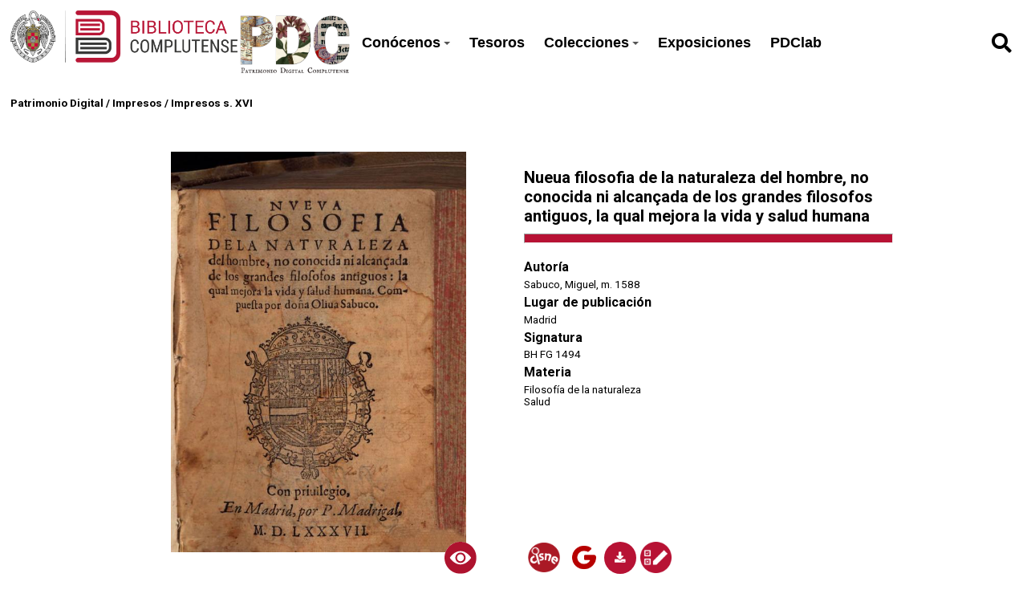

--- FILE ---
content_type: text/html; charset=UTF-8
request_url: https://patrimoniodigital.ucm.es/s/patrimonio/item/696245
body_size: 50465
content:
<style>
  :root {
    --main-color: #b71234;
    --title-color: #ffffff;
    --main-bg-color: #000000;
  }
  </style>

<!DOCTYPE html><html lang="es">    <head>
                    <link rel="icon" type="image/x-icon" href="https://patrimoniodigital.ucm.es/files/asset/4945018150df2c113163fbc8c7173cb19a8c720d.png">
                <meta charset="utf-8">
<meta name="viewport" content="width&#x3D;device-width,&#x20;initial-scale&#x3D;1">        <title>Patrimonio Digital · Patrimonio UCM</title>        <link href="https&#x3A;&#x2F;&#x2F;fonts.googleapis.com&#x2F;css2&#x3F;family&#x3D;Roboto&#x3A;ital,wght&#x40;0,100&#x3B;0,300&#x3B;0,400&#x3B;0,500&#x3B;0,700&#x3B;0,900&#x3B;1,100&#x3B;1,300&#x3B;1,400&#x3B;1,500&#x3B;1,700&#x3B;1,900&amp;display&#x3D;swap" media="screen" rel="stylesheet" type="text&#x2F;css">
<link href="&#x2F;application&#x2F;asset&#x2F;css&#x2F;iconfonts.css&#x3F;v&#x3D;4.0.1" media="screen" rel="stylesheet" type="text&#x2F;css">
<link href="&#x2F;themes&#x2F;libnamic-theme&#x2F;asset&#x2F;css&#x2F;base.css&#x3F;v&#x3D;0.1.4" media="screen" rel="stylesheet" type="text&#x2F;css">
<link href="&#x2F;themes&#x2F;libnamic-theme&#x2F;asset&#x2F;css&#x2F;sm-clean.css&#x3F;v&#x3D;0.1.4" media="screen" rel="stylesheet" type="text&#x2F;css">
<link href="&#x2F;themes&#x2F;libnamic-theme&#x2F;asset&#x2F;css&#x2F;sm-core-css.css&#x3F;v&#x3D;0.1.4" media="screen" rel="stylesheet" type="text&#x2F;css">
<link href="&#x2F;modules&#x2F;UriDereferencer&#x2F;asset&#x2F;css&#x2F;uri-dereferencer.css&#x3F;v&#x3D;1.4.0" media="screen" rel="stylesheet" type="text&#x2F;css">
<link href="https&#x3A;&#x2F;&#x2F;cdn.jsdelivr.net&#x2F;gh&#x2F;fancyapps&#x2F;fancybox&#x40;3.5.7&#x2F;dist&#x2F;jquery.fancybox.min.css" media="screen" rel="stylesheet" type="text&#x2F;css">
<link href="https&#x3A;&#x2F;&#x2F;cdnjs.cloudflare.com&#x2F;ajax&#x2F;libs&#x2F;jquery-modal&#x2F;0.9.1&#x2F;jquery.modal.min.css" media="screen" rel="stylesheet" type="text&#x2F;css">
<link href="&#x2F;application&#x2F;asset&#x2F;css&#x2F;resource-page-blocks.css&#x3F;v&#x3D;4.0.1" media="screen" rel="stylesheet" type="text&#x2F;css">
<link href="&#x2F;modules&#x2F;MetadataBrowse&#x2F;asset&#x2F;css&#x2F;metadata-browse.css&#x3F;v&#x3D;1.6.0" media="screen" rel="stylesheet" type="text&#x2F;css">
<link href="&#x2F;s&#x2F;patrimonio&#x2F;css-editor" media="screen" rel="stylesheet" type="text&#x2F;css">
<link href="&#x2F;modules&#x2F;DataTypeRdf&#x2F;asset&#x2F;css&#x2F;data-type-rdf-fix.css&#x3F;v&#x3D;3.4.9" media="screen" rel="stylesheet" type="text&#x2F;css">
<link href="&#x2F;modules&#x2F;ItemSetsTree&#x2F;asset&#x2F;css&#x2F;item-sets-tree.css&#x3F;v&#x3D;0.7.2" media="screen" rel="stylesheet" type="text&#x2F;css">
<link href="&#x2F;themes&#x2F;ucm-child-theme&#x2F;asset&#x2F;css&#x2F;css.css&#x3F;v&#x3D;1.0.0" media="screen" rel="stylesheet" type="text&#x2F;css">
<link href="&#x2F;themes&#x2F;ucm-child-theme&#x2F;asset&#x2F;css&#x2F;base-child.css&#x3F;v&#x3D;1.0.0" media="screen" rel="stylesheet" type="text&#x2F;css">
<link href="&#x2F;themes&#x2F;ucm-child-theme&#x2F;asset&#x2F;css&#x2F;ccs-child-server.css&#x3F;v&#x3D;1.0.0" media="screen" rel="stylesheet" type="text&#x2F;css">                <script  src="https&#x3A;&#x2F;&#x2F;code.jquery.com&#x2F;jquery-3.6.2.min.js"></script>
<script  src="&#x2F;themes&#x2F;libnamic-theme&#x2F;asset&#x2F;js&#x2F;jquery.smartmenus.js&#x3F;v&#x3D;0.1.4"></script>
<script  src="&#x2F;themes&#x2F;libnamic-theme&#x2F;asset&#x2F;js&#x2F;base.js&#x3F;v&#x3D;0.1.4"></script>
<script  src="&#x2F;themes&#x2F;libnamic-theme&#x2F;asset&#x2F;js&#x2F;menu.js&#x3F;v&#x3D;0.1.4"></script>
<script  src="&#x2F;application&#x2F;asset&#x2F;js&#x2F;global.js&#x3F;v&#x3D;4.0.1"></script>
<script  src="&#x2F;modules&#x2F;UriDereferencer&#x2F;asset&#x2F;js&#x2F;uri-dereferencer.js&#x3F;v&#x3D;1.4.0"></script>
<script  src="https&#x3A;&#x2F;&#x2F;cdn.jsdelivr.net&#x2F;gh&#x2F;fancyapps&#x2F;fancybox&#x40;3.5.7&#x2F;dist&#x2F;jquery.fancybox.min.js"></script>
<script  src="https&#x3A;&#x2F;&#x2F;cdnjs.cloudflare.com&#x2F;ajax&#x2F;libs&#x2F;jquery-modal&#x2F;0.9.1&#x2F;jquery.modal.min.js"></script>
<script  src="&#x2F;modules&#x2F;UriDereferencer&#x2F;asset&#x2F;js&#x2F;uri-dereferencer-services.js&#x3F;v&#x3D;1.4.0"></script>
<script  src="&#x2F;modules&#x2F;UriDereferencer&#x2F;asset&#x2F;js&#x2F;uri-dereferencer-module.js&#x3F;v&#x3D;1.4.0"></script>
<script >
    //<!--
    UriDereferencer.proxyUrl = "\x2Furi\x2Ddereferencer";
    //-->
</script>
<script >
    //<!--
    
Omeka.jsTranslate = function(str) {
    var jsTranslations = {"Something went wrong":"Algo ha producido un error","Make private":"Hacer privado","Make public":"Hacer p\u00fablico","Expand":"Expandir","Collapse":"Contraer","You have unsaved changes.":"Hay cambios pendientes de guardar.","Restore item set":"Restaurar conjunto de fichas","Close icon set":"Cerrar conjunto de iconos","Open icon set":"Abrir conjunto de iconos","[Untitled]":"[Sin t\u00edtulo]","Failed loading resource template from API":"Error al cargar la plantilla de recursos desde la API","Restore property":"Restablecer propiedad","There are no available pages.":"No hay p\u00e1ginas disponibles.","Please enter a valid language tag":"Es necesario introducir un c\u00f3digo de idioma v\u00e1lido","Title":"T\u00edtulo","Description":"Descripci\u00f3n","Unknown block layout":"Disposici\u00f3n de bloques desconocida","Required field must be completed":"Debe cumplimentarse el campo obligatorio","New item":"Nueva ficha","New item set":"Nuevo conjunto de fichas","New value":"New value","No results":"No results","Batch edit":"Batch edit","Advanced":"Avanzado","The actions are processed in the order of the form. Be careful when mixing them.":"The actions are processed in the order of the form. Be careful when mixing them.","To convert values to\/from mapping markers, use module DataTypeGeometry.":"To convert values to\/from mapping markers, use module DataTypeGeometry.","Processes that manage files and remote data can be slow, so it is recommended to process it in background with \"batch edit all\", not \"batch edit selected\".":"Processes that manage files and remote data can be slow, so it is recommended to process it in background with \"batch edit all\", not \"batch edit selected\".","Remove mapping":"Eliminar mapeados","Prepare tokens to edit selected":"Prepare tokens to edit selected","Prepare tokens to edit all":"Prepare tokens to edit all","color del texto":"color del texto","title to show":"title to show","text":"text","button":"button","Call to action":"Call to action","Text to show":"Text to show","CSS Properties":"CSS Properties","New tab":"New tab","Same tab":"Same tab","Text color":"Text color","Alignment":"Alineaci\u00f3n","Size":"Tama\u00f1o","Spacing":"Spacing","Font family":"Font family","Hide block":"Hide block","Save":"Guardar","Title Font Properties":"Title Font Properties","Tipography":"Tipography","Font size":"Font size","Font properties":"Font properties","Bold":"Bold","Italic":"Italic","Underline":"Underline","Text shadow":"Text shadow","Container shadow":"Container shadow","Margin":"Margin","top":"top","Bottom":"Inferior","Left":"Left","Right":"Right","Default unit":"Default unit","Text align":"Text align","Default":"Predefinido","Person":"Persona","Code":"C\u00f3digo","Title tipography":"Title tipography","Center":"Center","Justify":"Justify","Embed code":"Embed code","Content":"Content","Style":"Style","Settings":"Configuraci\u00f3n","Text":"Texto","Options":"Opciones","Class":"Clase","Custom Css Class":"Custom Css Class","CSS code custom":"CSS code custom","Example: font-size:30px":"Example: font-size:30px","Write the code CSS":"Write the code CSS","Person Name":"Person Name","Organization":"Organizaci\u00f3n","Occupation":"Ocupaci\u00f3n","Birthdate":"Birthdate","DeathDate":"DeathDate","Background color":"Background color","Allows you to hide the element, for example to have it in draft mode":"Allows you to hide the element, for example to have it in draft mode","Property name":"Property name","Graphic type":"Graphic type","Modal Button Text":"Modal Button Text","Search form title":"Search form title","Type of search":"Type of search","A column must have a name.":"A column must have a name.","A column must have a property.":"A column must have a property.","Error fetching browse markup.":"Error fetching browse markup.","Error fetching facet markup.":"Error fetching facet markup.","Error fetching category markup.":"Error fetching category markup.","Cannot show all. The result set is likely too large.":"Cannot show all. The result set is likely too large.","Loading results\u2026":"Loading results\u2026"};
    return (str in jsTranslations) ? jsTranslations[str] : str;
};
    //-->
</script>
<script  async="async" src="https&#x3A;&#x2F;&#x2F;www.googletagmanager.com&#x2F;gtag&#x2F;js&#x3F;id&#x3D;G-FG7XG8KSYD"></script>
<script >
    //<!--
    
                    
                      window.dataLayer = window.dataLayer || [];
                      function gtag(){dataLayer.push(arguments);}
                      gtag('js', new Date());
                    
                      gtag('config', 'G-FG7XG8KSYD');
    //-->
</script>
<script  src="&#x2F;themes&#x2F;ucm-child-theme&#x2F;asset&#x2F;js&#x2F;base.child.js&#x3F;v&#x3D;1.0.0"></script>    </head>

            <body class="item&#x20;resource&#x20;show&#x20;full-width">        
        

<header class="header-1">



  <h1 class="site-title">
            <a href="http://biblioteca.ucm.es/">
                            <img src="https://patrimoniodigital.ucm.es/files/asset/a6397ae6683c544ce7ec74d0e8e1bf08b7a53344.png" alt="Patrimonio Digital" />
                    </a>

                    <a href="/s/patrimonio">
                <img class="logo-header-2" src="https://patrimoniodigital.ucm.es/files/asset/4945018150df2c113163fbc8c7173cb19a8c720d.png" alt="Patrimonio Digital" />
            </a>
            </h1>

    <nav class="menu-nav" role="navigation">
  <!-- Mobile menu toggle button (hamburger/x icon) -->
  <input id="main-menu-state" type="checkbox" />
  <label class="main-menu-btn" for="main-menu-state">
    <span class="main-menu-btn-icon"></span> 
  </label>
  <!-- <h2 class="nav-brand"><a href="#">Brand</a></h2> -->

  
  <ul class="menu&#x20;sm&#x20;sm-clean">
    <li>
        <a href="&#x23;">Conócenos</a>
        <ul>
            <li>
                <a href="https&#x3A;&#x2F;&#x2F;patrimoniodigital.ucm.es&#x2F;s&#x2F;patrimonio&#x2F;page&#x2F;conocenos">¿Qué es PDC?</a>
            </li>
            <li>
                <a href="https&#x3A;&#x2F;&#x2F;patrimoniodigital.ucm.es&#x2F;s&#x2F;patrimonio&#x2F;page&#x2F;proyectos">Proyectos de digitalización</a>
            </li>
            <li>
                <a href="https&#x3A;&#x2F;&#x2F;biblioteca.ucm.es&#x2F;historica&#x2F;procedencias-1">Antiguos poseedores</a>
            </li>
            <li>
                <a href="https&#x3A;&#x2F;&#x2F;biblioteca.ucm.es&#x2F;historiabuccomplutense">Historia de la Biblioteca Complutense</a>
            </li>
        </ul>
    </li>
    <li>
        <a href="&#x2F;s&#x2F;patrimonio&#x2F;item-set&#x2F;18256">Tesoros</a>
    </li>
    <li>
        <a href="&#x23;">Colecciones</a>
        <ul>
            <li>
                <a href="&#x2F;s&#x2F;patrimonio&#x2F;page&#x2F;colecciones-tipo">Por tipo documental</a>
            </li>
            <li>
                <a href="&#x2F;s&#x2F;patrimonio&#x2F;page&#x2F;colecciones-tema">Colecciones temáticas</a>
            </li>
            <li>
                <a href="https&#x3A;&#x2F;&#x2F;patrimoniodigital.ucm.es&#x2F;s&#x2F;grabadosdioscorides&#x2F;page&#x2F;inicio">Destacamos: Grabados de Dioscórides</a>
            </li>
            <li>
                <a href="&#x2F;s&#x2F;patrimonio&#x2F;item&#x3F;sort_by&#x3D;created&amp;sort_order&#x3D;desc">Últimos documentos añadidos</a>
            </li>
        </ul>
    </li>
    <li>
        <a href="&#x2F;s&#x2F;patrimonio&#x2F;page&#x2F;exposiciones">Exposiciones</a>
    </li>
    <li>
        <a href="&#x2F;s&#x2F;patrimonio&#x2F;page&#x2F;pdclab">PDClab</a>
    </li>
</ul>    </nav>

    
          <div id="search">
        
<form action="/s/patrimonio/index/search" id="search-form">
    <input type="text" name="fulltext_search" value=""
        placeholder="Búsqueda"
        aria-label="Búsqueda">
    <button type="submit"><i class="fa fa-search"></i></button>
</form>      </div>
       
      
      

</header>



        <!-- <div class="logo">
            <img src="https://patrimoniodigital.ucm.es/files/asset/a6397ae6683c544ce7ec74d0e8e1bf08b7a53344.png" title="Logo">
        </div> -->
                <div id="content" role="main">
            

<!-- 
<div class="title-info ">

<h2><span class="title"></span></h2></div>
 -->


<div class="breadcrumbs">

<a href="&#x2F;s&#x2F;patrimonio">Patrimonio Digital</a> 


  / <a href="&#x2F;s&#x2F;patrimonio&#x2F;item-set&#x2F;938">Impresos</a>


  / <a href="&#x2F;s&#x2F;patrimonio&#x2F;item-set&#x2F;744236">Impresos s. XVI</a>
  </div>



<div class="item-show-content">
  <section class="item-main-content">

    
<div class="thumbnail">

        
  <a rel="modal:open" href="#media_modal" id="open-viewer" onclick="setTimeout(function(){$('#media_modal').resize();}, 200);">

  <img src="https&#x3A;&#x2F;&#x2F;patrimoniodigital.ucm.es&#x2F;files&#x2F;large&#x2F;14f60d0f840afb947ef24eaf7687eaf4be1e54df.jpg" alt="">  
      <img class="eye" src="/themes/ucm-child-theme/asset/images/icons/icon_eye _opaque.svg?v=1.0.0" alt="">
  </a>
    </div>

<div class="description">

<div class="">

     <h3 class=" title">

       Nueua filosofia de la naturaleza del hombre, no conocida ni alcançada de los grandes filosofos antiguos, la qual mejora la vida y salud humana      <hr>
     </h3>


    <!-- <p class="property creator">Sabuco, Miguel, m. 1588</p> -->
    
    <div class="property creator">
      <dt>Autoría</dt>
        <dd class="value" lang="">
           <span class="value-content"><a class="metadata-browse-direct-link" href="&#x2F;s&#x2F;patrimonio&#x2F;item&#x3F;Search&#x3D;&amp;property&#x25;5B0&#x25;5D&#x25;5Bproperty&#x25;5D&#x3D;2&amp;property&#x25;5B0&#x25;5D&#x25;5Btype&#x25;5D&#x3D;eq&amp;property&#x25;5B0&#x25;5D&#x25;5Btext&#x25;5D&#x3D;Sabuco,&#x25;20Miguel,&#x25;20m.&#x25;201588">Sabuco, Miguel, m. 1588</a></span>
        </dd>
          </div>
    

        <div class="property placeOfPublication">
      <dt>Lugar de publicación</dt>
        <dd class="value" lang="">
           <span class="value-content">Madrid</span>
        </dd>
          </div>
    

        
    
      <div class="property shelfmark">
        <dt>Signatura</dt>
          <dd class="value" lang="">
             <span class="value-content">BH FG 1494</span>
          </dd>
            </div>
      
        
          <div class="property subject">
              <dt>Materia</dt>
          
            <dd class="value" lang="">
              <span class="value-content"><span class="language"> </span><a class="metadata-browse-direct-link" href="&#x2F;s&#x2F;patrimonio&#x2F;item&#x3F;Search&#x3D;&amp;property&#x25;5B0&#x25;5D&#x25;5Bproperty&#x25;5D&#x3D;3&amp;property&#x25;5B0&#x25;5D&#x25;5Btype&#x25;5D&#x3D;eq&amp;property&#x25;5B0&#x25;5D&#x25;5Btext&#x25;5D&#x3D;Filosof&#x25;C3&#x25;ADa&#x25;20de&#x25;20la&#x25;20naturaleza">Filosofía de la naturaleza</a>            </dd>

          
            <dd class="value" lang="">
              <span class="value-content"><span class="language"> </span><a class="metadata-browse-direct-link" href="&#x2F;s&#x2F;patrimonio&#x2F;item&#x3F;Search&#x3D;&amp;property&#x25;5B0&#x25;5D&#x25;5Bproperty&#x25;5D&#x3D;3&amp;property&#x25;5B0&#x25;5D&#x25;5Btype&#x25;5D&#x3D;eq&amp;property&#x25;5B0&#x25;5D&#x25;5Btext&#x25;5D&#x3D;Salud">Salud</a>            </dd>

                        

      </div>
      
    

</div>



<div class="item-link">

        <!-- Buscador Cisne -->
        
                
        <a class="icon catalogo" target="_blank" href="https://ucm.on.worldcat.org/search?queryString=bq:5325113061"
          title=" Buscador Cisne">
          <img src="/themes/ucm-child-theme/asset/images/icons/cisne_buscador.png?v=1.0.0" alt="">
        </a>

                
        <!-- PDF -->

                
                  <!-- terminacion para la uri de google en v3 (&printsec=frontcover&hl=es&redir_esc=y#v=onepage&q&f=true) -->
          <a class="icon google" target="_blank" href="https://books.google.com/books/ucm?vid=UCM5325113061" title="Ver registro en Google Books">
            <img src="/themes/ucm-child-theme/asset/images/icons/google_red_icon.png?v=1.0.0" alt="" >
          </a>
          <a class="icon pdf" target="_blank" href="https://books.google.com/books/ucm?vid=UCM5325113061&output=pdf" title="PDF">
            <i class="fas fa-download"></i>
          </a>

         


        <a class="icon incidence" target="_blank" href="https://ucm.libwizard.com/f/incidenciapatrimoniodigital" title="Report Incident">
          
          <img src="/themes/ucm-child-theme/asset/images/icons/notificar_incidencia.png?v=1.0.0" alt="" >
        </a>

                 

      </div>
    </div>
  </section>

  <section class="show-display-values">
<div class="label-display-values">
      <p id="display-values-actions">Ver datos completos <span id="arrow" class="">↓</span> </p>

    </div>
    <div class="container-values">

    <div id="display-values">

          
        
<dl>
    <div class="property dcterms:type">
        <dt>
        Tipo                </dt>
                        <dd class="value" lang="">
                        <span class="value-content">Impresos</span>
                                            </dd>
            </div>
    <div class="property dcterms:creator">
        <dt>
        Autor                </dt>
                        <dd class="value" lang="">
                        <span class="value-content"><a class="metadata-browse-direct-link" href="&#x2F;s&#x2F;patrimonio&#x2F;item&#x3F;Search&#x3D;&amp;property&#x25;5B0&#x25;5D&#x25;5Bproperty&#x25;5D&#x3D;2&amp;property&#x25;5B0&#x25;5D&#x25;5Btype&#x25;5D&#x3D;eq&amp;property&#x25;5B0&#x25;5D&#x25;5Btext&#x25;5D&#x3D;Sabuco,&#x25;20Miguel,&#x25;20m.&#x25;201588">Sabuco, Miguel, m. 1588</a></span>
                                            </dd>
                        <dd class="value" lang="">
                        <span class="value-content"><a class="metadata-browse-direct-link" href="&#x2F;s&#x2F;patrimonio&#x2F;item&#x3F;Search&#x3D;&amp;property&#x25;5B0&#x25;5D&#x25;5Bproperty&#x25;5D&#x3D;2&amp;property&#x25;5B0&#x25;5D&#x25;5Btype&#x25;5D&#x3D;eq&amp;property&#x25;5B0&#x25;5D&#x25;5Btext&#x25;5D&#x3D;Sabuco&#x25;20de&#x25;20Nantes&#x25;20y&#x25;20Barrera,&#x25;20Oliva">Sabuco de Nantes y Barrera, Oliva</a></span>
                                            </dd>
            </div>
    <div class="property dcterms:language">
        <dt>
        Idioma (código)                </dt>
                        <dd class="value" lang="">
                        <span class="value-content">spa</span>
                                            </dd>
            </div>
    <div class="property dcterms:extent">
        <dt>
        Extensión                </dt>
                        <dd class="value" lang="">
                        <span class="value-content">[8], 367 h., [1] en bl</span>
                                            </dd>
            </div>
    <div class="property dcterms:identifier">
        <dt>
        Identificador                </dt>
                        <dd class="value" lang="">
                        <span class="value-content">5325113061</span>
                                            </dd>
            </div>
    <div class="property dcterms:relation">
        <dt>
        Catálogo BUC                </dt>
                        <dd class="value uri" lang="">
                        <span class="value-content"><a class="uri-value-link" target="_blank" href="https&#x3A;&#x2F;&#x2F;ucm.on.worldcat.org&#x2F;search&#x3F;queryString&#x3D;bq&#x3A;5325113061">https://ucm.on.worldcat.org/search?queryString=bq:5325113061</a></span>
                                            </dd>
            </div>
    <div class="property dcterms:subject">
        <dt>
        Materia                </dt>
                        <dd class="value" lang="">
                        <span class="value-content"><a class="metadata-browse-direct-link" href="&#x2F;s&#x2F;patrimonio&#x2F;item&#x3F;Search&#x3D;&amp;property&#x25;5B0&#x25;5D&#x25;5Bproperty&#x25;5D&#x3D;3&amp;property&#x25;5B0&#x25;5D&#x25;5Btype&#x25;5D&#x3D;eq&amp;property&#x25;5B0&#x25;5D&#x25;5Btext&#x25;5D&#x3D;Filosof&#x25;C3&#x25;ADa&#x25;20de&#x25;20la&#x25;20naturaleza">Filosofía de la naturaleza</a></span>
                                            </dd>
                        <dd class="value" lang="">
                        <span class="value-content"><a class="metadata-browse-direct-link" href="&#x2F;s&#x2F;patrimonio&#x2F;item&#x3F;Search&#x3D;&amp;property&#x25;5B0&#x25;5D&#x25;5Bproperty&#x25;5D&#x3D;3&amp;property&#x25;5B0&#x25;5D&#x25;5Btype&#x25;5D&#x3D;eq&amp;property&#x25;5B0&#x25;5D&#x25;5Btext&#x25;5D&#x3D;Salud">Salud</a></span>
                                            </dd>
            </div>
    <div class="property foaf:thumbnail">
        <dt>
        Miniatura                </dt>
                        <dd class="value" lang="">
                        <span class="value-content">https://patrimoniodigital.ucm.es/r/thumbnail/696245</span>
                                            </dd>
            </div>
    <div class="property bibo:uri">
        <dt>
        Uri                </dt>
                        <dd class="value uri" lang="">
                        <span class="value-content"><a class="uri-value-link" target="_blank" href="https&#x3A;&#x2F;&#x2F;books.google.com&#x2F;books&#x2F;ucm&#x3F;vid&#x3D;UCM5325113061">https://books.google.com/books/ucm?vid=UCM5325113061</a></span>
                                            </dd>
            </div>
    <div class="property bibo:annotates">
        <dt>
        Notas                </dt>
                        <dd class="value" lang="">
                        <span class="value-content">Olim: 14.03. Ingresó en la Biblioteca Histórica en 2006, procedente de la biblioteca de don Francisco Guerra. Encuadernación de pergamino.</span>
                                            </dd>
                        <dd class="value" lang="">
                        <span class="value-content">Nota a la descripción física: Portada con escudo xil. real</span>
                                            </dd>
                        <dd class="value" lang="">
                        <span class="value-content">Nota a la descripción física: Sign.: [cruz]8, A-Z8, 2A-2Z8</span>
                                            </dd>
            </div>
    <div class="property dcterms:provenance">
        <dt>
        Procedencia                </dt>
                        <dd class="value" lang="">
                        <span class="value-content"><a class="metadata-browse-direct-link" href="&#x2F;s&#x2F;patrimonio&#x2F;item&#x3F;Search&#x3D;&amp;property&#x25;5B0&#x25;5D&#x25;5Bproperty&#x25;5D&#x3D;51&amp;property&#x25;5B0&#x25;5D&#x25;5Btype&#x25;5D&#x3D;eq&amp;property&#x25;5B0&#x25;5D&#x25;5Btext&#x25;5D&#x3D;Guerra,&#x25;20Francisco,&#x25;201916-2011">Guerra, Francisco, 1916-2011</a></span>
                                            </dd>
            </div>
    <div class="property dcterms:mediator">
        <dt>
        Mediador                </dt>
                        <dd class="value" lang="">
                        <span class="value-content">Google</span>
                                            </dd>
            </div>
    <div class="property buc:printer">
        <dt>
        Impresor                </dt>
                        <dd class="value" lang="">
                        <span class="value-content"><a class="metadata-browse-direct-link" href="&#x2F;s&#x2F;patrimonio&#x2F;item&#x3F;Search&#x3D;&amp;property&#x25;5B0&#x25;5D&#x25;5Bproperty&#x25;5D&#x3D;192&amp;property&#x25;5B0&#x25;5D&#x25;5Btype&#x25;5D&#x3D;eq&amp;property&#x25;5B0&#x25;5D&#x25;5Btext&#x25;5D&#x3D;Madrigal,&#x25;20Pedro,&#x25;201577-1630,&#x25;20&#x28;Madrid&#x29;">Madrigal, Pedro, 1577-1630, (Madrid)</a></span>
                                            </dd>
            </div>
    <div class="property buc:placeOfPublication">
        <dt>
        Lugar de publicación                </dt>
                        <dd class="value" lang="">
                        <span class="value-content"><a class="metadata-browse-direct-link" href="&#x2F;s&#x2F;patrimonio&#x2F;item&#x3F;Search&#x3D;&amp;property&#x25;5B0&#x25;5D&#x25;5Bproperty&#x25;5D&#x3D;195&amp;property&#x25;5B0&#x25;5D&#x25;5Btype&#x25;5D&#x3D;eq&amp;property&#x25;5B0&#x25;5D&#x25;5Btext&#x25;5D&#x3D;Madrid">Madrid</a></span>
                                            </dd>
            </div>
    <div class="property buc:shelfmark">
        <dt>
        Signatura                </dt>
                        <dd class="value" lang="">
                        <span class="value-content">BH FG 1494</span>
                                            </dd>
            </div>
    <div class="property buc:language">
        <dt>
        Idioma                </dt>
                        <dd class="value" lang="">
                        <span class="value-content">Español</span>
                                            </dd>
            </div>
    <div class="property edm:type">
        <dt>
        Europeana Type                </dt>
                        <dd class="value" lang="">
                        <span class="value-content">TEXT</span>
                                            </dd>
            </div>
    <div class="property edm:dataProvider">
        <dt>
        Europeana Data Provider                </dt>
                        <dd class="value" lang="">
                        <span class="value-content">Biblioteca de la Universidad Complutense de Madrid</span>
                                            </dd>
            </div>
    <div class="property dc:rights">
        <dt>
        Derechos                </dt>
                        <dd class="value" lang="">
                        <span class="value-content">Universidad Complutense de Madrid (Digitalizado por Google)</span>
                                            </dd>
            </div>
    <div class="property edm:rights">
        <dt>
        Licencia de uso                </dt>
                        <dd class="value uri" lang="">
                        <span class="value-content"><a class="uri-value-link" target="_blank" href="https&#x3A;&#x2F;&#x2F;creativecommons.org&#x2F;licenses&#x2F;by&#x2F;4.0&#x2F;">CC BY 4.0</a></span>
                                            </dd>
            </div>
    <div class="property dcterms:created">
        <dt>
        Fecha de creación                </dt>
                        <dd class="value" lang="">
                        <span class="value-content">1587</span>
                                            </dd>
            </div>
    <div class="property dc:format">
        <dt>
        Formato                </dt>
                        <dd class="value" lang="">
                        <span class="value-content">image/jpeg</span>
                                            </dd>
            </div>
</dl> 
      
          <!-- 
<dl>
    <div class="property dcterms:title">
        <dt>
        Título                </dt>
                        <dd class="value" lang="">
                        <span class="value-content">Nueua filosofia de la naturaleza del hombre, no conocida ni alcançada de los grandes filosofos antiguos, la qual mejora la vida y salud humana</span>
                                            </dd>
            </div>
    <div class="property dcterms:type">
        <dt>
        Tipo                </dt>
                        <dd class="value" lang="">
                        <span class="value-content">Impresos</span>
                                            </dd>
            </div>
    <div class="property dcterms:creator">
        <dt>
        Autor                </dt>
                        <dd class="value" lang="">
                        <span class="value-content"><a class="metadata-browse-direct-link" href="&#x2F;s&#x2F;patrimonio&#x2F;item&#x3F;Search&#x3D;&amp;property&#x25;5B0&#x25;5D&#x25;5Bproperty&#x25;5D&#x3D;2&amp;property&#x25;5B0&#x25;5D&#x25;5Btype&#x25;5D&#x3D;eq&amp;property&#x25;5B0&#x25;5D&#x25;5Btext&#x25;5D&#x3D;Sabuco,&#x25;20Miguel,&#x25;20m.&#x25;201588">Sabuco, Miguel, m. 1588</a></span>
                                            </dd>
                        <dd class="value" lang="">
                        <span class="value-content"><a class="metadata-browse-direct-link" href="&#x2F;s&#x2F;patrimonio&#x2F;item&#x3F;Search&#x3D;&amp;property&#x25;5B0&#x25;5D&#x25;5Bproperty&#x25;5D&#x3D;2&amp;property&#x25;5B0&#x25;5D&#x25;5Btype&#x25;5D&#x3D;eq&amp;property&#x25;5B0&#x25;5D&#x25;5Btext&#x25;5D&#x3D;Sabuco&#x25;20de&#x25;20Nantes&#x25;20y&#x25;20Barrera,&#x25;20Oliva">Sabuco de Nantes y Barrera, Oliva</a></span>
                                            </dd>
            </div>
    <div class="property dcterms:language">
        <dt>
        Idioma (código)                </dt>
                        <dd class="value" lang="">
                        <span class="value-content">spa</span>
                                            </dd>
            </div>
    <div class="property dcterms:extent">
        <dt>
        Extensión                </dt>
                        <dd class="value" lang="">
                        <span class="value-content">[8], 367 h., [1] en bl</span>
                                            </dd>
            </div>
    <div class="property dcterms:identifier">
        <dt>
        Identificador                </dt>
                        <dd class="value" lang="">
                        <span class="value-content">5325113061</span>
                                            </dd>
            </div>
    <div class="property dcterms:relation">
        <dt>
        Catálogo BUC                </dt>
                        <dd class="value uri" lang="">
                        <span class="value-content"><a class="uri-value-link" target="_blank" href="https&#x3A;&#x2F;&#x2F;ucm.on.worldcat.org&#x2F;search&#x3F;queryString&#x3D;bq&#x3A;5325113061">https://ucm.on.worldcat.org/search?queryString=bq:5325113061</a></span>
                                            </dd>
            </div>
    <div class="property dcterms:subject">
        <dt>
        Materia                </dt>
                        <dd class="value" lang="">
                        <span class="value-content"><a class="metadata-browse-direct-link" href="&#x2F;s&#x2F;patrimonio&#x2F;item&#x3F;Search&#x3D;&amp;property&#x25;5B0&#x25;5D&#x25;5Bproperty&#x25;5D&#x3D;3&amp;property&#x25;5B0&#x25;5D&#x25;5Btype&#x25;5D&#x3D;eq&amp;property&#x25;5B0&#x25;5D&#x25;5Btext&#x25;5D&#x3D;Filosof&#x25;C3&#x25;ADa&#x25;20de&#x25;20la&#x25;20naturaleza">Filosofía de la naturaleza</a></span>
                                            </dd>
                        <dd class="value" lang="">
                        <span class="value-content"><a class="metadata-browse-direct-link" href="&#x2F;s&#x2F;patrimonio&#x2F;item&#x3F;Search&#x3D;&amp;property&#x25;5B0&#x25;5D&#x25;5Bproperty&#x25;5D&#x3D;3&amp;property&#x25;5B0&#x25;5D&#x25;5Btype&#x25;5D&#x3D;eq&amp;property&#x25;5B0&#x25;5D&#x25;5Btext&#x25;5D&#x3D;Salud">Salud</a></span>
                                            </dd>
            </div>
    <div class="property foaf:thumbnail">
        <dt>
        Miniatura                </dt>
                        <dd class="value" lang="">
                        <span class="value-content">https://patrimoniodigital.ucm.es/r/thumbnail/696245</span>
                                            </dd>
            </div>
    <div class="property bibo:uri">
        <dt>
        Uri                </dt>
                        <dd class="value uri" lang="">
                        <span class="value-content"><a class="uri-value-link" target="_blank" href="https&#x3A;&#x2F;&#x2F;books.google.com&#x2F;books&#x2F;ucm&#x3F;vid&#x3D;UCM5325113061">https://books.google.com/books/ucm?vid=UCM5325113061</a></span>
                                            </dd>
            </div>
    <div class="property bibo:annotates">
        <dt>
        Notas                </dt>
                        <dd class="value" lang="">
                        <span class="value-content">Olim: 14.03. Ingresó en la Biblioteca Histórica en 2006, procedente de la biblioteca de don Francisco Guerra. Encuadernación de pergamino.</span>
                                            </dd>
                        <dd class="value" lang="">
                        <span class="value-content">Nota a la descripción física: Portada con escudo xil. real</span>
                                            </dd>
                        <dd class="value" lang="">
                        <span class="value-content">Nota a la descripción física: Sign.: [cruz]8, A-Z8, 2A-2Z8</span>
                                            </dd>
            </div>
    <div class="property dcterms:provenance">
        <dt>
        Procedencia                </dt>
                        <dd class="value" lang="">
                        <span class="value-content"><a class="metadata-browse-direct-link" href="&#x2F;s&#x2F;patrimonio&#x2F;item&#x3F;Search&#x3D;&amp;property&#x25;5B0&#x25;5D&#x25;5Bproperty&#x25;5D&#x3D;51&amp;property&#x25;5B0&#x25;5D&#x25;5Btype&#x25;5D&#x3D;eq&amp;property&#x25;5B0&#x25;5D&#x25;5Btext&#x25;5D&#x3D;Guerra,&#x25;20Francisco,&#x25;201916-2011">Guerra, Francisco, 1916-2011</a></span>
                                            </dd>
            </div>
    <div class="property dcterms:mediator">
        <dt>
        Mediador                </dt>
                        <dd class="value" lang="">
                        <span class="value-content">Google</span>
                                            </dd>
            </div>
    <div class="property buc:printer">
        <dt>
        Impresor                </dt>
                        <dd class="value" lang="">
                        <span class="value-content"><a class="metadata-browse-direct-link" href="&#x2F;s&#x2F;patrimonio&#x2F;item&#x3F;Search&#x3D;&amp;property&#x25;5B0&#x25;5D&#x25;5Bproperty&#x25;5D&#x3D;192&amp;property&#x25;5B0&#x25;5D&#x25;5Btype&#x25;5D&#x3D;eq&amp;property&#x25;5B0&#x25;5D&#x25;5Btext&#x25;5D&#x3D;Madrigal,&#x25;20Pedro,&#x25;201577-1630,&#x25;20&#x28;Madrid&#x29;">Madrigal, Pedro, 1577-1630, (Madrid)</a></span>
                                            </dd>
            </div>
    <div class="property buc:placeOfPublication">
        <dt>
        Lugar de publicación                </dt>
                        <dd class="value" lang="">
                        <span class="value-content"><a class="metadata-browse-direct-link" href="&#x2F;s&#x2F;patrimonio&#x2F;item&#x3F;Search&#x3D;&amp;property&#x25;5B0&#x25;5D&#x25;5Bproperty&#x25;5D&#x3D;195&amp;property&#x25;5B0&#x25;5D&#x25;5Btype&#x25;5D&#x3D;eq&amp;property&#x25;5B0&#x25;5D&#x25;5Btext&#x25;5D&#x3D;Madrid">Madrid</a></span>
                                            </dd>
            </div>
    <div class="property buc:shelfmark">
        <dt>
        Signatura                </dt>
                        <dd class="value" lang="">
                        <span class="value-content">BH FG 1494</span>
                                            </dd>
            </div>
    <div class="property buc:language">
        <dt>
        Idioma                </dt>
                        <dd class="value" lang="">
                        <span class="value-content">Español</span>
                                            </dd>
            </div>
    <div class="property edm:type">
        <dt>
        Europeana Type                </dt>
                        <dd class="value" lang="">
                        <span class="value-content">TEXT</span>
                                            </dd>
            </div>
    <div class="property edm:dataProvider">
        <dt>
        Europeana Data Provider                </dt>
                        <dd class="value" lang="">
                        <span class="value-content">Biblioteca de la Universidad Complutense de Madrid</span>
                                            </dd>
            </div>
    <div class="property dc:rights">
        <dt>
        Derechos                </dt>
                        <dd class="value" lang="">
                        <span class="value-content">Universidad Complutense de Madrid (Digitalizado por Google)</span>
                                            </dd>
            </div>
    <div class="property edm:rights">
        <dt>
        Licencia de uso                </dt>
                        <dd class="value uri" lang="">
                        <span class="value-content"><a class="uri-value-link" target="_blank" href="https&#x3A;&#x2F;&#x2F;creativecommons.org&#x2F;licenses&#x2F;by&#x2F;4.0&#x2F;">CC BY 4.0</a></span>
                                            </dd>
            </div>
    <div class="property dcterms:created">
        <dt>
        Fecha de creación                </dt>
                        <dd class="value" lang="">
                        <span class="value-content">1587</span>
                                            </dd>
            </div>
    <div class="property dc:format">
        <dt>
        Formato                </dt>
                        <dd class="value" lang="">
                        <span class="value-content">image/jpeg</span>
                                            </dd>
            </div>
</dl> -->

      </div>
    </div>
  </section>


  









<!-- relacionados -->



  




<section class="related">
  

      <a class="link-related" href="&#x2F;s&#x2F;patrimonio&#x2F;item-set&#x2F;744236"><div class="related-title"><h3>De la misma colección - <span>Impresos s. XVI</span></h3></div></a>


    <!--  item relacionadas -->
    <div class="related-items resource-list">

      
      

<div class="item resource resource-card-1 cover">
  
  <a class="resource-link&#x20;image" href="&#x2F;s&#x2F;patrimonio&#x2F;item&#x2F;452432"><img src="https&#x3A;&#x2F;&#x2F;patrimoniodigital.ucm.es&#x2F;files&#x2F;large&#x2F;9c025caa5adf29510c6f5749a9ec3dead4563caf.jpg" alt=""></a>    
    <div class="metadata-card">

  <a class="resource-link" href="&#x2F;s&#x2F;patrimonio&#x2F;item&#x2F;452432"><h3 class="resource-name">Bulla de plenissima indulgencia, co[n]cedida por nuestro muy sancto padre Sixto quinto de felice recordacion y prorrogada por Gregorio decimo quarto y Clemente octauo en fauor e ayuda de las animas de los fieles difunctos, para la predicacion del año M.D.XC.iij</h3></a>

    

      

  </div>
      </div>

  



  
      

<div class="item resource resource-card-1 cover">
  
  <a class="resource-link&#x20;image" href="&#x2F;s&#x2F;patrimonio&#x2F;item&#x2F;578436"><img src="https&#x3A;&#x2F;&#x2F;patrimoniodigital.ucm.es&#x2F;files&#x2F;large&#x2F;d68082ffe05243a5e3e8c5382f2e3287d6e0827c.jpg" alt=""></a>    
    <div class="metadata-card">

  <a class="resource-link" href="&#x2F;s&#x2F;patrimonio&#x2F;item&#x2F;578436"><h3 class="resource-name">Della materia medicinale libri quattro : nel primo &amp; secondo de quali si contengono i semplici medicamenti..., nel terzo s&#039;insegna il modo di preparare &amp; comporre i medicamenti..., nel quarto et vltimo son poste le malattie che vengono al corpo humano..</h3></a>

    

      

  </div>
      </div>

  



  
      

<div class="item resource resource-card-1 cover">
  
  <a class="resource-link&#x20;image" href="&#x2F;s&#x2F;patrimonio&#x2F;item&#x2F;452940"><img src="https&#x3A;&#x2F;&#x2F;patrimoniodigital.ucm.es&#x2F;files&#x2F;large&#x2F;5367d79ede6085a8131e5e60fe82fab046b5627d.jpg" alt=""></a>    
    <div class="metadata-card">

  <a class="resource-link" href="&#x2F;s&#x2F;patrimonio&#x2F;item&#x2F;452940"><h3 class="resource-name">Bulla de plenissima indulgencia, concedida por nuestro muy sancto padre Sixto quinto en fauor e ayuda de las animas de los fieles difunctos, para la predicacion del año M.D.XCJ</h3></a>

    

      

  </div>
      </div>

  



  
      
    </div>


  </section>

  

  <!-- Colecciones -->


    </div>

  <!-- Vista parcial con Modal de mirador y otros medios-->
    
<div id="media_modal" class="modal">





           
                            
                
          
          
                  <div class="tab type-external active">
            
                  <div class="external">
                      <iframe scrolling="no" src="https://books.google.com/books/ucm?vid=UCM5325113061&pg=PA1&output=embed"></iframe>
                  </div>
              
            </div>
      
  
          
</div>



<script type="application/ld+json">{"@context":"https:\/\/patrimoniodigital.ucm.es\/api-context","@id":"https:\/\/patrimoniodigital.ucm.es\/api\/items\/696245","@type":"o:Item","o:id":696245,"o:is_public":true,"o:owner":{"@id":"https:\/\/patrimoniodigital.ucm.es\/api\/users\/10","o:id":10},"o:resource_class":null,"o:resource_template":{"@id":"https:\/\/patrimoniodigital.ucm.es\/api\/resource_templates\/2","o:id":2},"o:thumbnail":null,"o:title":"Nueua filosofia de la naturaleza del hombre, no conocida ni alcan\u00e7ada de los grandes filosofos antiguos, la qual mejora la vida y salud humana","thumbnail_display_urls":{"large":"https:\/\/patrimoniodigital.ucm.es\/files\/large\/14f60d0f840afb947ef24eaf7687eaf4be1e54df.jpg","medium":"https:\/\/patrimoniodigital.ucm.es\/files\/medium\/14f60d0f840afb947ef24eaf7687eaf4be1e54df.jpg","square":"https:\/\/patrimoniodigital.ucm.es\/files\/square\/14f60d0f840afb947ef24eaf7687eaf4be1e54df.jpg"},"o:created":{"@value":"2021-12-09T14:28:10+00:00","@type":"http:\/\/www.w3.org\/2001\/XMLSchema#dateTime"},"o:modified":{"@value":"2025-10-15T07:15:51+00:00","@type":"http:\/\/www.w3.org\/2001\/XMLSchema#dateTime"},"o:primary_media":{"@id":"https:\/\/patrimoniodigital.ucm.es\/api\/media\/696255","o:id":696255},"o:media":[{"@id":"https:\/\/patrimoniodigital.ucm.es\/api\/media\/696255","o:id":696255}],"o:item_set":[{"@id":"https:\/\/patrimoniodigital.ucm.es\/api\/item_sets\/744236","o:id":744236}],"o:site":[{"@id":"https:\/\/patrimoniodigital.ucm.es\/api\/sites\/1","o:id":1},{"@id":"https:\/\/patrimoniodigital.ucm.es\/api\/sites\/11","o:id":11}],"dcterms:title":[{"type":"literal","property_id":1,"property_label":"Title","is_public":true,"@value":"Nueua filosofia de la naturaleza del hombre, no conocida ni alcan\u00e7ada de los grandes filosofos antiguos, la qual mejora la vida y salud humana"}],"dcterms:type":[{"type":"literal","property_id":8,"property_label":"Type","is_public":true,"@value":"Impresos"}],"dcterms:creator":[{"type":"literal","property_id":2,"property_label":"Creator","is_public":true,"@value":"Sabuco, Miguel, m. 1588"},{"type":"literal","property_id":2,"property_label":"Creator","is_public":true,"@value":"Sabuco de Nantes y Barrera, Oliva"}],"dcterms:language":[{"type":"literal","property_id":12,"property_label":"Language","is_public":true,"@value":"spa"}],"dcterms:extent":[{"type":"literal","property_id":25,"property_label":"Extent","is_public":true,"@value":"[8], 367 h., [1] en bl"}],"dcterms:identifier":[{"type":"literal","property_id":10,"property_label":"Identifier","is_public":true,"@value":"5325113061"}],"dcterms:relation":[{"type":"uri","property_id":13,"property_label":"Relation","is_public":true,"@id":"https:\/\/ucm.on.worldcat.org\/search?queryString=bq:5325113061"}],"dcterms:subject":[{"type":"literal","property_id":3,"property_label":"Subject","is_public":true,"@value":"Filosof\u00eda de la naturaleza"},{"type":"literal","property_id":3,"property_label":"Subject","is_public":true,"@value":"Salud"}],"foaf:thumbnail":[{"type":"literal","property_id":157,"property_label":"thumbnail","is_public":true,"@value":"https:\/\/patrimoniodigital.ucm.es\/r\/thumbnail\/696245"}],"bibo:uri":[{"type":"uri","property_id":121,"property_label":"uri","is_public":true,"@id":"https:\/\/books.google.com\/books\/ucm?vid=UCM5325113061"}],"bibo:annotates":[{"type":"literal","property_id":57,"property_label":"annotates","is_public":true,"@value":"Olim: 14.03. Ingres\u00f3 en la Biblioteca Hist\u00f3rica en 2006, procedente de la biblioteca de don Francisco Guerra. Encuadernaci\u00f3n de pergamino."},{"type":"literal","property_id":57,"property_label":"annotates","is_public":true,"@value":"Nota a la descripci\u00f3n f\u00edsica: Portada con escudo xil. real"},{"type":"literal","property_id":57,"property_label":"annotates","is_public":true,"@value":"Nota a la descripci\u00f3n f\u00edsica: Sign.: [cruz]8, A-Z8, 2A-2Z8"}],"dcterms:provenance":[{"type":"literal","property_id":51,"property_label":"Provenance","is_public":true,"@value":"Guerra, Francisco, 1916-2011"}],"dcterms:mediator":[{"type":"literal","property_id":42,"property_label":"Mediator","is_public":true,"@value":"Google"}],"buc:printer":[{"type":"literal","property_id":192,"property_label":"Impresor","is_public":true,"@value":"Madrigal, Pedro, 1577-1630, (Madrid)"}],"buc:placeOfPublication":[{"type":"literal","property_id":195,"property_label":"Lugar de publicaci\u00f3n","is_public":true,"@value":"Madrid"}],"buc:shelfmark":[{"type":"literal","property_id":196,"property_label":"Signatura","is_public":true,"@value":"BH FG 1494"}],"buc:language":[{"type":"literal","property_id":206,"property_label":"Idioma","is_public":true,"@value":"Espa\u00f1ol"}],"edm:type":[{"type":"literal","property_id":233,"property_label":"Europeana Type","is_public":true,"@value":"TEXT"}],"edm:dataProvider":[{"type":"literal","property_id":226,"property_label":"Europeana Data Provider","is_public":true,"@value":"Biblioteca de la Universidad Complutense de Madrid"}],"dc:rights":[{"type":"literal","property_id":1781,"property_label":"Rights","is_public":true,"@value":"Universidad Complutense de Madrid (Digitalizado por Google)"}],"edm:rights":[{"type":"uri","property_id":232,"property_label":"Europeana Rights","is_public":true,"@id":"https:\/\/creativecommons.org\/licenses\/by\/4.0\/","o:label":"CC BY 4.0"}],"dcterms:created":[{"type":"literal","property_id":20,"property_label":"Date Created","is_public":true,"@value":"1587"}],"dc:format":[{"type":"literal","property_id":1776,"property_label":"Format","is_public":true,"@value":"image\/jpeg"}]}</script>
        </div>
        <footer>
  <div class="img-footer-background">
    <img class="Background-footer" src="https://patrimoniodigital.ucm.es/files/asset/9f9adcff49bb6c333ef33663ea4e16ed96a6a6ec.png" alt=""> 
  <div class="transparent-line">

</div>
    <div class="line1">
                <div class="link-footer">
                <ul>
                                            <li> <a target="_blank" href="https://biblioguias.ucm.es/pdc/informacion_practica">Uso de imágenes</a> </li>                       
                                            <li> <a target="_blank" href="https://biblioteca.ucm.es/formularios">Consultas e incidencias</a> </li>                       
                                            <li> <a target="_self" href="/s/patrimonio/page/exposiciones">Exposiciones</a> </li>                       
                        
                </ul>
            </div>
        
                <div class="Social-media">
         
        <ul>
        
          <li>
            <a title="youtube" class="icon catalogo" target="blank" href="https://www.youtube.com/BibliotecaComplutense">
            <img class="social-bis" src="/themes/ucm-child-theme/asset/images/icons/youtube_icon.svg?v=1.0.0" alt="youtube" title="youtube">
          </a>
          </li>
          
          
          <li>
            <a title="facebook" class="icon catalogo" target="blank" href="https://www.facebook.com/BibliotecaComplutense">
            <img class="social-bis" src="/themes/ucm-child-theme/asset/images/icons/facebook_icon.svg?v=1.0.0" alt="facebook" title="facebook">
          </a>
          </li>
          
          
          <li>
            <a title="twitter" class="icon catalogo" target="blank" href="https://twitter.com/BComplutense">
            <img class="social-bis" src="/themes/ucm-child-theme/asset/images/icons/twitter_icon.svg?v=1.0.0" alt="twitter" title="twitter">
          </a>
          </li>
          
          
          <li>
            <a title="instagram" class="icon catalogo" target="blank" href="https://www.instagram.com/bibliotecacomplutense/">
            <img class="social-bis" src="/themes/ucm-child-theme/asset/images/icons/instagram_icon.svg?v=1.0.0" alt="instagram" title="instagram">
          </a>
          </li>
          
          
          <li>
            <a title="email" class="icon catalogo" target="blank" href="https://biblioteca.ucm.es/formularios">
            <img class="social-bis" src="/themes/ucm-child-theme/asset/images/icons/email_icon.svg?v=1.0.0" alt="email" title="email">
          </a>
          </li>
          
                   
        </ul>
        </div>
                <div class="img-logo-footer">

                                
            <img class="footer-logo-2" src="https://patrimoniodigital.ucm.es/files/asset/4945018150df2c113163fbc8c7173cb19a8c720d.png" title="" alt="">
                              </div>
    </div>
  </div>

</footer>
    </body>

    <style>
  :root {
    --font-title: Roboto, Arial, sans-serif;
    --font-body: Roboto, Arial, sans-serif;
    --accent: #b71234;
    --background-page: #ffffff;
    --backgrounds: #ffffff;
    --links: #000000;
    --buttons: #ffffff;
  }
  </style>
</html>
